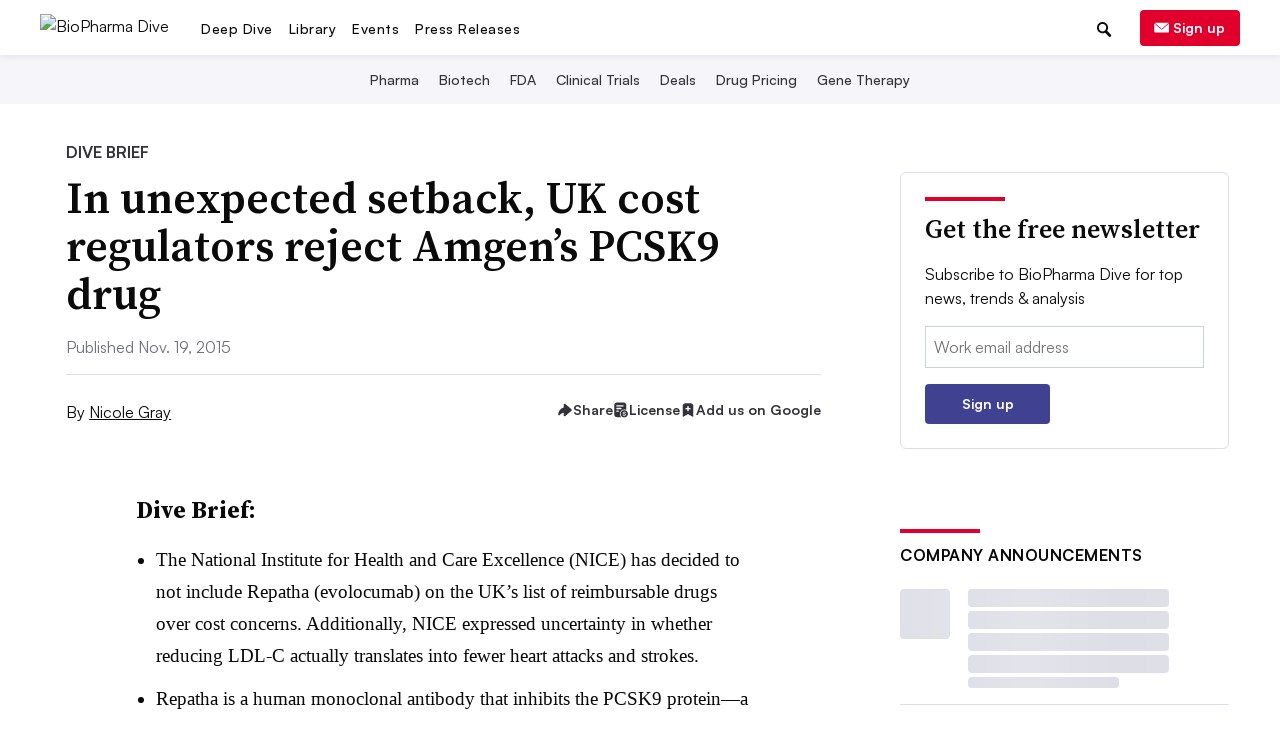

--- FILE ---
content_type: text/html; charset=utf-8
request_url: https://www.google.com/recaptcha/api2/aframe
body_size: 265
content:
<!DOCTYPE HTML><html><head><meta http-equiv="content-type" content="text/html; charset=UTF-8"></head><body><script nonce="_tpnei3uzsEhnPEWhcqfRw">/** Anti-fraud and anti-abuse applications only. See google.com/recaptcha */ try{var clients={'sodar':'https://pagead2.googlesyndication.com/pagead/sodar?'};window.addEventListener("message",function(a){try{if(a.source===window.parent){var b=JSON.parse(a.data);var c=clients[b['id']];if(c){var d=document.createElement('img');d.src=c+b['params']+'&rc='+(localStorage.getItem("rc::a")?sessionStorage.getItem("rc::b"):"");window.document.body.appendChild(d);sessionStorage.setItem("rc::e",parseInt(sessionStorage.getItem("rc::e")||0)+1);localStorage.setItem("rc::h",'1769597943472');}}}catch(b){}});window.parent.postMessage("_grecaptcha_ready", "*");}catch(b){}</script></body></html>

--- FILE ---
content_type: application/javascript; charset=utf-8
request_url: https://fundingchoicesmessages.google.com/f/AGSKWxVrzExGFr3P0lbvEFdezbn-ssE8LJ5e6GgoaoLfPaVvIPRazy-nY5IVbTE6SWYHRkQn3twS9cZ2V4DXXl52aENPpZa3ikQp8fcYT6uUhxj8JK-9Wa4pc4NSAcodusq9qlJyD1x6NVzQT6tJtGJmz1TSynt2hgZJ0SdDC7UY-4lWXwjDepOYNQ4hDwko/_/longad./rightad./ad/adp_.lazyad-/natad.
body_size: -1284
content:
window['06ef97d2-b300-4b13-b704-5b2027c15b02'] = true;

--- FILE ---
content_type: application/javascript; charset=utf-8
request_url: https://fundingchoicesmessages.google.com/f/AGSKWxVB1bRJz-42YtQ-CPDL-jwUx_x2yVOU0fFL9_tWjwTBXOpk5zRhhWoqCMuUmQlEh2GSaqV3oksYgUyG_h6bvhC86z59LHRzqWICww5oNpd8uez4StFx44_eDQPcKThy2ioVQx_X5g==?fccs=W251bGwsbnVsbCxudWxsLG51bGwsbnVsbCxudWxsLFsxNzY5NTk3OTI4LDUwNjAwMDAwMF0sbnVsbCxudWxsLG51bGwsW251bGwsWzcsNl0sbnVsbCxudWxsLG51bGwsbnVsbCxudWxsLG51bGwsbnVsbCxudWxsLG51bGwsMV0sImh0dHBzOi8vd3d3LmJpb3BoYXJtYWRpdmUuY29tL25ld3MvaW4tdW5leHBlY3RlZC1zZXRiYWNrLXVrLWNvc3QtcmVndWxhdG9ycy1yZWplY3QtYW1nZW5zLXBjc2s5LWRydWcvNDA5NDk4LyIsbnVsbCxbWzgsIms2MVBCam1rNk8wIl0sWzksImVuLVVTIl0sWzE2LCJbMSwxLDFdIl0sWzE5LCIyIl0sWzE3LCJbMF0iXSxbMjQsIiJdLFsyOSwiZmFsc2UiXV1d
body_size: 122
content:
if (typeof __googlefc.fcKernelManager.run === 'function') {"use strict";this.default_ContributorServingResponseClientJs=this.default_ContributorServingResponseClientJs||{};(function(_){var window=this;
try{
var qp=function(a){this.A=_.t(a)};_.u(qp,_.J);var rp=function(a){this.A=_.t(a)};_.u(rp,_.J);rp.prototype.getWhitelistStatus=function(){return _.F(this,2)};var sp=function(a){this.A=_.t(a)};_.u(sp,_.J);var tp=_.ed(sp),up=function(a,b,c){this.B=a;this.j=_.A(b,qp,1);this.l=_.A(b,_.Pk,3);this.F=_.A(b,rp,4);a=this.B.location.hostname;this.D=_.Fg(this.j,2)&&_.O(this.j,2)!==""?_.O(this.j,2):a;a=new _.Qg(_.Qk(this.l));this.C=new _.dh(_.q.document,this.D,a);this.console=null;this.o=new _.mp(this.B,c,a)};
up.prototype.run=function(){if(_.O(this.j,3)){var a=this.C,b=_.O(this.j,3),c=_.fh(a),d=new _.Wg;b=_.hg(d,1,b);c=_.C(c,1,b);_.jh(a,c)}else _.gh(this.C,"FCNEC");_.op(this.o,_.A(this.l,_.De,1),this.l.getDefaultConsentRevocationText(),this.l.getDefaultConsentRevocationCloseText(),this.l.getDefaultConsentRevocationAttestationText(),this.D);_.pp(this.o,_.F(this.F,1),this.F.getWhitelistStatus());var e;a=(e=this.B.googlefc)==null?void 0:e.__executeManualDeployment;a!==void 0&&typeof a==="function"&&_.To(this.o.G,
"manualDeploymentApi")};var vp=function(){};vp.prototype.run=function(a,b,c){var d;return _.v(function(e){d=tp(b);(new up(a,d,c)).run();return e.return({})})};_.Tk(7,new vp);
}catch(e){_._DumpException(e)}
}).call(this,this.default_ContributorServingResponseClientJs);
// Google Inc.

//# sourceURL=/_/mss/boq-content-ads-contributor/_/js/k=boq-content-ads-contributor.ContributorServingResponseClientJs.en_US.k61PBjmk6O0.es5.O/d=1/exm=ad_blocking_detection_executable,kernel_loader,loader_js_executable/ed=1/rs=AJlcJMztj-kAdg6DB63MlSG3pP52LjSptg/m=cookie_refresh_executable
__googlefc.fcKernelManager.run('\x5b\x5b\x5b7,\x22\x5b\x5bnull,\\\x22biopharmadive.com\\\x22,\\\x22AKsRol8bZOieBzs45AmgkownyOT8xGR6z_VynEjHEB5msTLXXvgh_AEUJgyKBn8QiqNpw6iWxhs_LdSZ1cxegpFD8C91APFJGvSowndpJHmn5A_N2WbzU_qvAvmc0AqSiFoj_ZHvK1MREPqHn8mBPADV_XU-bHk73w\\\\u003d\\\\u003d\\\x22\x5d,null,\x5b\x5bnull,null,null,\\\x22https:\/\/fundingchoicesmessages.google.com\/f\/AGSKWxWREIz-Y4BmviIaSlcYRbaHhwEwDc4_ZVzAxITo_uTwixSGk7H5bXOiNShxQ8Pe1enzGyzyj1x71K-zu9SUQOCjaAzU_pJoWAoJYwLDnTWQ8tThIby5QuWXQSTaMZyWmT41o57rcg\\\\u003d\\\\u003d\\\x22\x5d,null,null,\x5bnull,null,null,\\\x22https:\/\/fundingchoicesmessages.google.com\/el\/AGSKWxWcHjwLbtV2ve-eIaHhcizFVoemyHZLmAOLz8xnYdJEcausQGpXXGQ-6Cu5inV-ECRRSbxMwipJdJ0SzlrnsABeI15DexlRC9Duziq1MgbjQex1f_yG-4Zb5DYtUYIFVxOiiIZccw\\\\u003d\\\\u003d\\\x22\x5d,null,\x5bnull,\x5b7,6\x5d,null,null,null,null,null,null,null,null,null,1\x5d\x5d,\x5b3,1\x5d\x5d\x22\x5d\x5d,\x5bnull,null,null,\x22https:\/\/fundingchoicesmessages.google.com\/f\/AGSKWxXWoqtknNE-laD5qU1XgzSos8NwiC7OVExuNTl_ekx9vxFIf3843MttkLG4_OeFV5qoGfTyFUlid5YfgFVCfAOvYo3bB6CvwryJl0TQW2AknHpflO7rq9vWjwmX0DU-Pml26um_Fg\\u003d\\u003d\x22\x5d\x5d');}